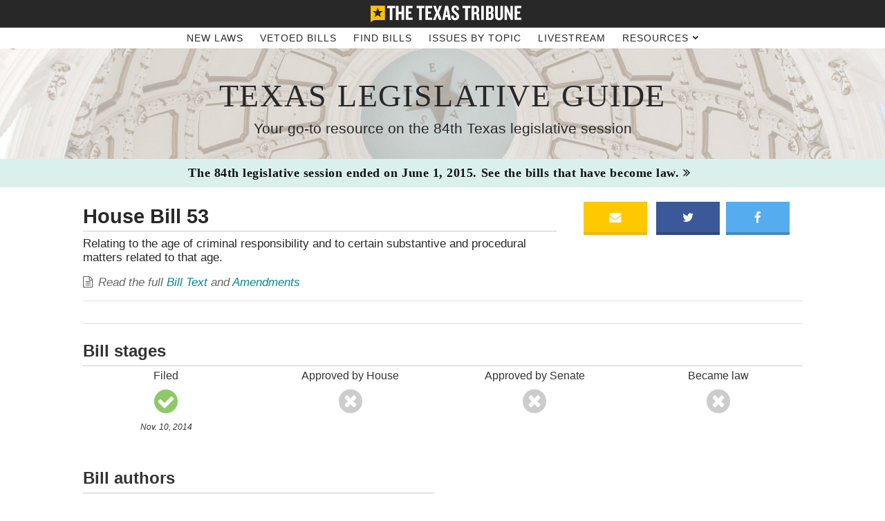

--- FILE ---
content_type: text/html
request_url: https://txlege.texastribune.org/84/bills/HB53/
body_size: 4673
content:
<!DOCTYPE html>
<html lang="en">
<head>
  
  <meta charset="utf-8">
  <meta http-equiv="X-UA-Compatible" content="IE=edge">
  <meta name="description" content="">
  <meta name="viewport" content="width=device-width, initial-scale=1">
  <title>Texas Legislative Guide | The Texas Tribune</title>
  <link rel="shortcut icon" type="image/x-icon" href="/static/images/brand/favicon.9c83569ac732.ico">

  <!-- Add to homescreen for Chrome on Android -->
  <meta name="mobile-web-app-capable" content="yes">
  <link rel="icon" sizes="192x192" href="">

  <!-- Add to homescreen for Safari on iOS -->
  <meta name="apple-mobile-web-app-capable" content="yes">
  <meta name="apple-mobile-web-app-status-bar-style" content="black">
  <meta name="apple-mobile-web-app-title" content="Web Starter Kit">
  <link rel="apple-touch-icon" href="">

  <!-- Tile icon for Win8 (144x144 + tile color) -->
  <meta name="msapplication-TileImage" content="">
  <meta name="msapplication-TileColor" content="#FFCC20">

  <!-- Facebook Open Graph -->
  
    <meta property="og:site_name" content="The Texas Tribune">
    <meta property="og:title" content="Texas Legislative Guide | The Texas Tribune">
    <meta property="og:description" content="HB 53: Relating to the age of criminal responsibility and to certain substantive and procedural matters related to that age.">
    <meta property="og:url" content="http://txlege.texastribune.org/84/bills/HB53/">
    <meta property="og:image" content="http://txlege.texastribune.org/static/images/fb-share/84lege-fb-share_home.png">
    <meta property="og:type" content="website">



  <!-- Vendor styles -->
  <link href="//netdna.bootstrapcdn.com/font-awesome/4.2.0/css/font-awesome.css" rel="stylesheet">
  <link rel="stylesheet" href="/static/css/main.ed5543daf719.css">

  

  <script>

  var googletag = googletag || {};
  googletag.cmd = googletag.cmd || [];

  (function() {
    var gads = document.createElement('script');
    gads.async = true;
    gads.type = 'text/javascript';
    var useSSL = 'https:' == document.location.protocol;
    gads.src = (useSSL ? 'https:' : 'http:') + '//www.googletagservices.com/tag/js/gpt.js';
    var node = document.getElementsByTagName('script')[0];
    node.parentNode.insertBefore(gads, node);
  })();

  googletag.cmd.push(function() {
    googletag.pubads().setTargeting('tribpedia', 'txlege84', '84th-legislature');

    var mapping = googletag.sizeMapping().addSize([780, 140], [728, 90]).addSize([0, 0], [300, 100]).build();

    googletag.defineSlot('/5805113/TexasTribune_Data_DataPage_ATF_Header_Leaderboard_728x90', [300, 100], 'div-gpt-ad-1406570316312-0')
      .defineSizeMapping(mapping)
      .addService(googletag.pubads());

    googletag.defineSlot('/5805113/TexasTribune_Data_DataPage_BTF_RightRail2_MediumRectangle_300x250', [300, 250], 'div-gpt-ad-1406570316312-1')
      .addService(googletag.pubads());

    googletag.defineSlot('/5805113/TexasTribune_Data_DataPage_BTF_Footer_Leaderboard_728x90', [300, 100], 'div-gpt-ad-1406570316312-2')
      .defineSizeMapping(mapping)
      .addService(googletag.pubads());

    googletag.defineSlot('/5805113/TexasTribune_Content_StoryPage_InsideStory_468x60', [468, 60], 'div-gpt-ad-1406570316312-3')
      .addService(googletag.pubads());

    googletag.defineSlot('/5805113/TexasTribune_Data_DataPage_Rotating_Leaderboard1_728x90', [300, 100], 'div-gpt-ad-1406570316312-4')
      .defineSizeMapping(mapping)
      .addService(googletag.pubads());

    googletag.defineSlot('/5805113/TexasTribuneData_DataPage_Rotating_Leaderboard2_728x90', [300, 100], 'div-gpt-ad-1406570316312-5')
      .defineSizeMapping(mapping)
      .addService(googletag.pubads());

    googletag.defineSlot('/5805113/TexasTribune_Data_DataPage_Rotating_Leaderboard3_728x90', [300, 100], 'div-gpt-ad-1406570316312-6')
      .defineSizeMapping(mapping)
      .addService(googletag.pubads());

    googletag.defineSlot('/5805113/TexasTribune_Data_DataPage_Rotating_Leaderboard4_728x90', [300, 100], 'div-gpt-ad-1406570316312-7')
      .defineSizeMapping(mapping)
      .addService(googletag.pubads());

  // Slot for mobile ad on Legislative Page (temp)
    googletag.defineSlot('/5805113/TexasTribune_Data_InsideStory1_468x60', [300, 100], 'div-gpt-ad-1406570316312-8')
      .addService(googletag.pubads());

    googletag.defineSlot('/5805113/TexasTribune_Data_InsideStory1_468x60', [300, 100], 'div-gpt-ad-1406570316312-9')
      .addService(googletag.pubads());

    googletag.defineSlot('/5805113/TexasTribune_Data_InsideStory1_468x60', [300, 100], 'div-gpt-ad-1406570316312-10')
    .addService(googletag.pubads());

    googletag.defineSlot('/5805113/TexasTribune_Data_InsideStory1_468x60', [300, 100], 'div-gpt-ad-1406570316312-11')
    .addService(googletag.pubads());

      googletag.pubads().enableSingleRequest();
      googletag.enableServices();
  });

</script>


  <script>window.billSnippetURL = '/84/bills/0/'.replace('0/', '');</script>
  <script>function loadJS(a,b){"use strict";var c=window.document.getElementsByTagName("script")[0],d=window.document.createElement("script");return d.src=a,d.async=!0,c.parentNode.insertBefore(d,c),b&&"function"==typeof b&&(d.onload=b),d}
loadJS('/static/scripts/bundle.fd2abd4c273c.js');</script>
</head>
<body>

  <section class="masthead">
    <div class="container">
      <a href="http://www.texastribune.org">
        <img class="trib-logo" alt="The Texas Tribune" src="/static/images/brand/tribune-nameplate-white.1e55b66d0536.svg">
      </a>
      <button id="menu-button" class="menu-button"><i class="fa fa-bars"></i></button>
    </div>
  </section>

  <nav id="menu-nav" class="menu-nav">
    <div class="container">
      <ul>
        <li><a href="/84/bills/new-laws/">New Laws</a></li>
        <li><a href="/84/bills/vetoed/">Vetoed Bills</a></li>
        <li><a href="/84/bills/">Find Bills</a></li>
        <li><a href="/">Issues by Topic</a></li>
        <li><a href="/livestream/">Livestream</a></li>
        <li id="sub-nav-container" class="sub-nav-container">
          <a id="sub-nav-trigger" href="javascript:void(0)">Resources <i class="fa fa-chevron-down"></i></a>
          <ul id="sub-nav" class="sub-nav">
            <li><a href="/how-session-works/">How Session Works</a></li>
            <li><a href="http://www.texastribune.org/bidness/explore/">Ethics Explorer</a></li>
            <li><a href="http://www.texastribune.org/directory/">Elected Officials Directory</a></li>
            <li><a href="http://s3.amazonaws.com/static.texastribune.org/media/documents/TT-84thLege-HouseSeating2015.pdf">House Seating Chart</a></li>
            <li><a href="http://s3.amazonaws.com/static.texastribune.org/media/documents/TT-84thLege-SenateSeating2015.pdf">Senate Seating Chart</a></li>
            <li><a href="http://www.texastribune.org/directory/offices/">Capitol Map</a></li>
            <li><a href="http://www.texastribune.org/subscribe/">Newsletter Subscriptions</a></li>
          </ul>
        </li>
      </ul>
    </div>
  </nav>
  <section class="banner">
    <div class="banner-image"></div>
    <header class="content-block">
      <h1 class="project-title"><a href="/">Texas Legislative Guide</a></h1>
      <p class="sub-project-title">Your go-to resource on the 84th Texas legislative session</p>
    </header>
  </section>

  <section class="alert-bar end-of-session">
  <a href="/84/bills/new-laws/"><p class="alert-chamber">The 84th legislative session ended on June 1, 2015. See the bills that have become law. <i class="session-arrow fa fa-angle-double-right"></i></p></a>
</section>


  

  <main class="main-container">
    
    <section class="body-main">
    
<section>
  <header class="page-header">
    <h2>House Bill 53</h2>
    <p class="sub-text">Relating to the age of criminal responsibility and to certain substantive and procedural matters related to that age.</p>
    <p class="bill-detail"><i class="fa fa-file-text-o"></i><em>Read the full <a href="http://www.legis.state.tx.us/BillLookup/Text.aspx?LegSess=84R&Bill=HB53" target="_blank">Bill Text</a> and <a href="http://www.capitol.state.tx.us/BillLookup/Amendments.aspx?LegSess=84R&Bill=HB53" target="_blank">Amendments</a></em></p>
  </header>
  <div class="share-page">
    <ul>
      <a href="mailto:?subject=The%20Texas%20Tribune%27s%20Texas%20Legislative%20Guide%3A%20House%20Bill%2053&body=I%20found%20a%20bill%20making%20its%20way%20through%20the%20Texas House%20that%20you%20might%20be%20interested%20in.%20Check%20out%20House Bill 53%20on%20The%20Texas%20Tribune%27s%20Texas%20Legislative%20Guide%20here%3A%20txlege.texastribune.org/84/bills/HB53/">
        <li class="email"><i class="fa fa-envelope"></i></li>
      </a>
      <a href="https://twitter.com/intent/tweet?text=&via=texastribune" title="share on Twitter" class="social-share" target="_blank">
        <li class="facebook"><i class="fa fa-twitter"></i></li>
      </a>
      <a href="https://www.facebook.com/dialog/share?app_id=154122474650943&display=popup&href=TK&redirect_uri=http%3A%2F%2Ftxlege.texastribune.org" title="share on Facebook" class="social-share" target="_blank">
        <li class="twitter"><i class="fa fa-facebook"></i></li>
      </a>
    </ul>
  </div>
</section>

<div class="ad-container banner-ad top" id="div-gpt-ad-1406570316312-0">
  <script>
    googletag.cmd.push(function() {
      googletag.display('div-gpt-ad-1406570316312-0');
    });
  </script>
</div>


<section>
  <div class="bill bill-page">
    <div class="bill-stages">
      <header>
        <h3 class="section-header">Bill stages</h3>
      </header>
      <div class="bill-stage  complete  ">
        <div class="bill-stage-name">
          <p class="mini-emphasis">Filed</p>
        </div>
        <div class="fa-stack">
          
          <i class="fa fa-check-circle fa-stack-1x"></i>
          
        </div>
        
        <div class="date-stage-complete">
          <p class="sub-section-header">Nov. 10, 2014</p>
        </div>
        
      </div>
      
      <div class="bill-stage ">
        <div class="bill-stage-name">
          <p class="mini-emphasis">Approved by House</p>
        </div>
        <div class="fa-stack">
          
          <i class="fa fa-times-circle fa-stack-1x"></i>
          
        </div>
        
      </div>
      

      
      <div class="bill-stage ">
        <div class="bill-stage-name">
          <p class="mini-emphasis">Approved by Senate</p>
        </div>
        <div class="fa-stack">
          
          <i class="fa fa-times-circle fa-stack-1x"></i>
          
        </div>
        
      </div>
      

      <div class="bill-stage">
        <div class="bill-stage-name">
          <p class="mini-emphasis">Became law</p>
        </div>
        <div class="fa-stack">
          
          <i class="fa fa-times-circle fa-stack-1x"></i>
          
        </div>
        
      </div>
    </div>
      <article class="bill-author">
        <header>
          <h3 class="section-header">Bill authors</h3>
        </header>
        
          <div class="author">
            <img class="author-img" src="//s3.amazonaws.com/static.texastribune.org/media/profiles/politicians/ruth-mcclendon_2_jpg_131x197_crop_q100.jpg">
            <div class="author-block">
              <p class="emphasis"><a href="/84/legislators/ruth-jones-mcclendon/">Ruth Jones McClendon</a></p>
              <p class="subtext">State Representative <span class="democratic">(D)</span></p>
            </div>
          </div>
        
      </article>
      
      
      
      <div>&nbsp;</div>
    </div>
    <div class="bill-committee-assignment">
      <div class="committee-assignment">
        <header>
          <h3 class="section-header">Senate committee</h3>
        </header>
        <ul class="sans">
        
        <li>Committee not yet assigned</li>
        
        </ul>
      </div>
      <div class="committee-assignment">
        <header>
          <h3 class="section-header">House committee</h3>
        </header>
        <ul class="sans">
        
        <li><a href="/84/committees/texas-house/juvenile-justice-family-issues/">Juvenile Justice &amp; Family Issues</a></li>
        

        </ul>
      </div>
    </div>
    <div class="bill-subject-container">
      <div class="bill-categories">
        <header>
          <h3 class="section-header">Bill categories</h3>
        </header>
        <ul class="sans">
        
          <li><a href="/84/categories/crime/">Crime</a></li>
        
          <li><a href="/84/categories/family-and-children-issues/">Family and Children Issues</a></li>
        
          <li><a href="/84/categories/judiciary/">Judiciary</a></li>
        
          <li><a href="/84/categories/state-agencies/">State Agencies</a></li>
        
        </ul>
      </div>
      <div class="related-issue">
        
          <header>
            <h3 class="section-header">Related issues</h3>
          </header>
          <div>
          
            <p><a href="/topics/law-and-order/changing-the-age-of-adulthood-for-criminal-charges/"><img class="hot-list-graphic" src="/static/images/icons/law-and-order.svg">Changing the age of adulthood for criminal charges</a></p>
          
          </div>
        
      </div>
    </div>

    <div class="bill">
      <div class="bill-section">
        <header>
          <h3 class="section-header">Last action</h3>
        </header>
        <p class="sub-text">Left pending in committee April 1, 2015</p>
      </div>
      <header>
        <h3 class="section-header">Actions</h3>
      </header>
      <div class="bill-actions bill-table">
        <table>
          <thead>
            <tr>
              <th>Action</th>
              <th>Date</th>
              <th>Acting Chamber</th>
            </tr>
          </thead>
          <tbody>
          
            <tr>
              <td data-title="Action">Left pending in committee</td>
              <td data-title="Date">04/01/2015</td>
              <td data-title="Acting Chamber">Texas House</td>
            </tr>
          
            <tr>
              <td data-title="Action">Testimony taken/registration(s) recorded in committee</td>
              <td data-title="Date">04/01/2015</td>
              <td data-title="Acting Chamber">Texas House</td>
            </tr>
          
            <tr>
              <td data-title="Action">Considered in public hearing</td>
              <td data-title="Date">04/01/2015</td>
              <td data-title="Acting Chamber">Texas House</td>
            </tr>
          
            <tr>
              <td data-title="Action">Referred to Juvenile Justice &amp; Family Issues</td>
              <td data-title="Date">02/09/2015</td>
              <td data-title="Acting Chamber">Texas House</td>
            </tr>
          
            <tr>
              <td data-title="Action">Read first time</td>
              <td data-title="Date">02/09/2015</td>
              <td data-title="Acting Chamber">Texas House</td>
            </tr>
          
            <tr>
              <td data-title="Action">Filed</td>
              <td data-title="Date">11/10/2014</td>
              <td data-title="Acting Chamber">Texas House</td>
            </tr>
          
          </tbody>
        </table>
      </div>
    </div>
  </div>
</section>



    <div class="ad-container banner-ad bottom" id="div-gpt-ad-1406570316312-2">
  <script>
    googletag.cmd.push(function() {
      googletag.display('div-gpt-ad-1406570316312-2');
    });
  </script>
</div>

      <article class="issue-box">
        <header>
          <h3 class="sub-section-header">Questions, suggestions or concerns? <a href="mailto:inquiries@texastribune.org,newsapps@texastribune.org?subject=Texas%20Legislative%20Guide%20%E2%80%93%20Inquiry">Let us know</a>.</h3>
        </header>
        <p>The Texas Legislative Guide was designed and developed by Becca Aaronson, Emily Albracht, Daniel Craigmile, Annie Daniel, Ben Hasson and Ryan Murphy for <a href="http://www.texastribune.org">The Texas Tribune</a>. The Tribune is a nonpartisan, nonprofit media organization that promotes civic engagement and discourse on public policy, politics, government and other matters of statewide concern.</p>
        <p></p>
      </article>
    </section>
  </main>

  <footer class="footer">
    <div class="main-container">
      <div class="footer-container">
        <div class="logo-container">
          <a href="https://twitter.com/newsapps"><img class="logo" src="/static/images/brand/TT-logo-white-stack.dd56ad79c0da.png" alt="Texas Tribune logo"></a>
          <p>&#169; 2014 <a href="http://www.texastribune.org/">The Texas Tribune</a></p>
        </div>
        <div>
          <ul>
            <li><a href="https://www.facebook.com/texastribune"><i class="icon fa-facebook-square"></i>Facebook</a></li>
            <li><a href="https://twitter.com/TexasTribune"><i class="icon fa-twitter-square"></i>Twitter</a></li>
            <li><a href="https://www.youtube.com/user/thetexastribune"><i class="icon fa-youtube-play"></i>YouTube</a></li>
            <li><a href="https://instagram.com/texas_tribune"><i class="icon fa-instagram"></i>Instagram</a></li>
            <li><a href="http://www.linkedin.com/company/texas-tribune"><i class="icon fa-linkedin-square"></i>LinkedIn</a></li>
          </ul>
        </div>
        <div class="internal-links">
          <ul>
            <li><a href="http://www.texastribune.org/about/">About Us</a></li>
            <li><a href="http://www.texastribune.org/support-us/donors-and-members/">Who Funds Us?</a></li>
            <li><a href="http://www.texastribune.org/terms-of-service/">Terms of Service</a></li>
            <li><a href="http://www.texastribune.org/ethics/">Code of Ethics</a></li>
            <li><a href="http://www.texastribune.org/privacy/">Privacy Policy</a></li>
            <li><a href="http://www.texastribune.org/corrections/">Corrections</a></li>
            <li><a href="https://www.texastribune.org/join/" class="donate-link">Donate</a></li>
          </ul>
        </div>
        <div class="donate">
          <ul>
            <li>Nonpartisan.</li>
            <li>Nonprofit.</li>
            <li>Statewide.</li>
            <a href="https://www.texastribune.org/join/"><li>Join Us</li></a>
          </ul>
        </div>
      </div>
    </div>
  </footer>

  

  <!-- Google Analytics -->
  <script>
  /* jshint ignore:start */
  (function(i,s,o,g,r,a,m){i['GoogleAnalyticsObject']=r;i[r]=i[r]||function(){
  (i[r].q=i[r].q||[]).push(arguments)},i[r].l=1*new Date();a=s.createElement(o),
  m=s.getElementsByTagName(o)[0];a.async=1;a.src=g;m.parentNode.insertBefore(a,m)
  })(window,document,'script','//www.google-analytics.com/analytics.js','ga');
  ga('create', 'UA-9827490-1', 'auto');
  ga('require', 'displayfeatures');
  ga('send', 'pageview');
  /* jshint ignore:end */
</script>


</body>
</html>


--- FILE ---
content_type: text/html; charset=utf-8
request_url: https://www.google.com/recaptcha/api2/aframe
body_size: 267
content:
<!DOCTYPE HTML><html><head><meta http-equiv="content-type" content="text/html; charset=UTF-8"></head><body><script nonce="2nyCql9APxM7dBoh9NAh7A">/** Anti-fraud and anti-abuse applications only. See google.com/recaptcha */ try{var clients={'sodar':'https://pagead2.googlesyndication.com/pagead/sodar?'};window.addEventListener("message",function(a){try{if(a.source===window.parent){var b=JSON.parse(a.data);var c=clients[b['id']];if(c){var d=document.createElement('img');d.src=c+b['params']+'&rc='+(localStorage.getItem("rc::a")?sessionStorage.getItem("rc::b"):"");window.document.body.appendChild(d);sessionStorage.setItem("rc::e",parseInt(sessionStorage.getItem("rc::e")||0)+1);localStorage.setItem("rc::h",'1768647509956');}}}catch(b){}});window.parent.postMessage("_grecaptcha_ready", "*");}catch(b){}</script></body></html>

--- FILE ---
content_type: image/svg+xml
request_url: https://txlege.texastribune.org/static/images/icons/law-and-order.svg
body_size: 752
content:
<?xml version="1.0" encoding="utf-8"?>
<!-- Generator: Adobe Illustrator 18.1.0, SVG Export Plug-In . SVG Version: 6.00 Build 0)  -->
<!DOCTYPE svg PUBLIC "-//W3C//DTD SVG 1.1//EN" "http://www.w3.org/Graphics/SVG/1.1/DTD/svg11.dtd">
<svg version="1.1" xmlns="http://www.w3.org/2000/svg" xmlns:xlink="http://www.w3.org/1999/xlink" x="0px" y="0px" width="24px"
	 height="24px" viewBox="0 0 24 24" enable-background="new 0 0 24 24" xml:space="preserve">
<g id="Layer_1">
	<g>
		<g>
			<g>
				<path fill="#333333" d="M20.1,20.4H4.2c-0.3,0-0.5-0.2-0.5-0.5v-1.1c0-0.3,0.3-1.5,1.1-1.6v-1c0-0.6,0.5-1,1.1-1V9.9
					C5.4,9.9,5,9.5,4.9,9H4.2C3.9,9,3.7,8.8,3.7,8.5V7.5C3.7,7.3,3.8,7.1,4,7l8-3.2c0.1,0,0.3,0,0.4,0l8,3.2
					c0.2,0.1,0.3,0.3,0.3,0.5v1.1c0,0.3-0.2,0.5-0.5,0.5h-0.7c-0.2,0.4-0.5,0.8-1,0.9v5.4c0.6,0,1.1,0.5,1.1,1v1
					c0.8,0,1.1,1.2,1.1,1.6v1.1C20.6,20.2,20.4,20.4,20.1,20.4z M4.7,19.4h14.9v-0.6c0-0.1-0.1-0.4-0.2-0.6H4.9
					c-0.1,0.1-0.2,0.4-0.2,0.6V19.4z M5.8,17.3h12.8v-1l-0.6,0c-0.3,0-0.5-0.2-0.5-0.5V9.9H6.8v5.9c0,0.3-0.2,0.5-0.5,0.5H5.8
					L5.8,17.3z M18,8.9h0.4c0.1-0.1,0.1-0.3,0.1-0.4c0-0.3,0.2-0.5,0.5-0.5h0.6V7.8l-7.5-3l-7.5,3V8h0.6c0.3,0,0.5,0.2,0.5,0.5
					c0,0.1,0.1,0.3,0.1,0.4H18z"/>
			</g>
			<g>
				<path fill="#333333" d="M9.2,16.3c-0.3,0-0.5-0.2-0.5-0.5v-6c0-0.3,0.2-0.5,0.5-0.5s0.5,0.2,0.5,0.5v6C9.7,16,9.4,16.3,9.2,16.3
					z"/>
			</g>
			<g>
				<path fill="#333333" d="M15.2,16.3c-0.3,0-0.5-0.2-0.5-0.5v-6c0-0.3,0.2-0.5,0.5-0.5s0.5,0.2,0.5,0.5v6
					C15.7,16,15.4,16.3,15.2,16.3z"/>
			</g>
			<g>
				<path fill="#333333" d="M12.2,16.3c-0.3,0-0.5-0.2-0.5-0.5v-6c0-0.3,0.2-0.5,0.5-0.5s0.5,0.2,0.5,0.5v6
					C12.7,16,12.4,16.3,12.2,16.3z"/>
			</g>
		</g>
		<g>
			<circle fill="#333333" cx="12.2" cy="7.2" r="0.9"/>
		</g>
	</g>
</g>
<g id="Layer_2" display="none">
</g>
</svg>


--- FILE ---
content_type: image/svg+xml
request_url: https://txlege.texastribune.org/static/images/brand/tribune-nameplate-white.1e55b66d0536.svg
body_size: 758
content:
<svg xmlns="http://www.w3.org/2000/svg" width="366.1" height="40.3" viewBox="0 0 366.1 40.3"><g fill="#fff"><path d="M53.1 6.4v28.7h-6.4V6.4h-6.3V.7h19.1v5.7h-6.4zM75.1 35.1V21h-7.2v14.1h-6.4V.7h6.4v14.5h7.2V.7h6.4V35h-6.4zM85.5 35.1V.7h16.4v5.5h-10v8.5h6.9v5.1h-6.9v9.5h10V35H85.5zM124.2 6.4v28.7h-6.4V6.4h-6.3V.7h19.1v5.7h-6.4zM133.2 35.1V.7h16.4v5.5h-10v8.5h6.9v5.1h-6.9v9.5h10V35h-16.4zM166.2 35.1l-4-11.9-4.4 11.9h-6.2l7.1-17.3-6.7-17h6.7l3.8 11.9L166.6.8h6.3L166 17.2l6.9 17.8h-6.7zM188.6 35.1l-1.1-6.8h-6.1l-1.2 6.8h-6L181.1.8h7.2l6.9 34.3h-6.6zm-4-25.1l-2.3 13.2h4.4L184.6 10zM205.5 35.8c-5.9 0-9.5-3.5-9.5-8.9v-2.4h5.9v2c0 2.5 1.2 3.9 3.5 3.9s3.4-1.3 3.4-3.5c0-2.7-1.8-4.6-5.2-7.1-3.5-2.5-7.3-5.9-7.3-10.7 0-5 3.2-9.2 9.4-9.2 5.4 0 9 3.7 9 8.8V11h-5.8V9c0-2.1-1.1-3.7-3.2-3.7-1.9 0-3.1 1.2-3.1 3.1 0 2.9 1.7 4.4 5.5 7.2 4.1 3 7 6.1 7 10.8-.2 5.5-4 9.4-9.6 9.4zM236.2 6.4v28.7h-6.4V6.4h-6.3V.7h19.1v5.7h-6.4zM261 35.3c-2.5 0-3.5-2.1-3.5-5.1v-6.4c0-1.6-.8-2.9-2.6-2.9h-3.4v14.2h-6.4V.7h10.6c4.7 0 7.8 2.7 7.8 7.5V13c0 2.6-1.2 4.5-3.9 5.3 2.7.7 4 3 4 5.2v6.3c0 1.6.5 2.7 1.2 3.5v1.9H261zm-3.7-26.8c0-1.5-.7-2.5-2.3-2.5h-3.5v10.1h3.2c1.6 0 2.5-.9 2.5-2.7V8.5zM268.7 35.1V.7h6.4V35h-6.4zM291.1 35.1h-10.8V.7H291c4.7 0 7.6 2.5 7.6 7.3v3.7c0 2.9-1.1 5.2-4.1 5.8 3.1.8 4.2 2.9 4.2 5.8v4.5c0 4.8-3 7.3-7.6 7.3zm1.3-26.6c0-1.5-.7-2.5-2.3-2.5h-3.5v9.4h3.2c1.7 0 2.5-.9 2.5-2.7V8.5zm.1 14.3c0-1.8-.9-2.7-2.5-2.7h-3.3v9.7h3.6c1.6 0 2.2-.9 2.2-2.5v-4.5zM312.2 35.8c-5.6 0-9.7-3.6-9.7-8.7V.7h6.5v26.4c0 2 1.1 3.1 3.2 3.1s3.2-1.1 3.2-3.1V.7h6.2v26.4c0 5.2-3.9 8.7-9.4 8.7zM340.5 35.1l-6.7-14.6-2.4-5.5v20.1h-5.9V.7h5.5l6.3 14.9 2.3 5.5V.7h5.8V35h-4.9zM349.7 35.1V.7h16.4v5.5h-10v8.5h6.9v5.1h-6.9v9.5h10V35h-16.4z"/></g><path fill="#FFC200" d="M0 .4v40l8-5h26.9V.4H0zm25 27.9l-7.7-5-7.7 5 2.4-8.8-7-5.8 9.1-.4 3.2-8.6 3.2 8.6 9.1.4-7.2 5.7 2.6 8.9z"/></svg>